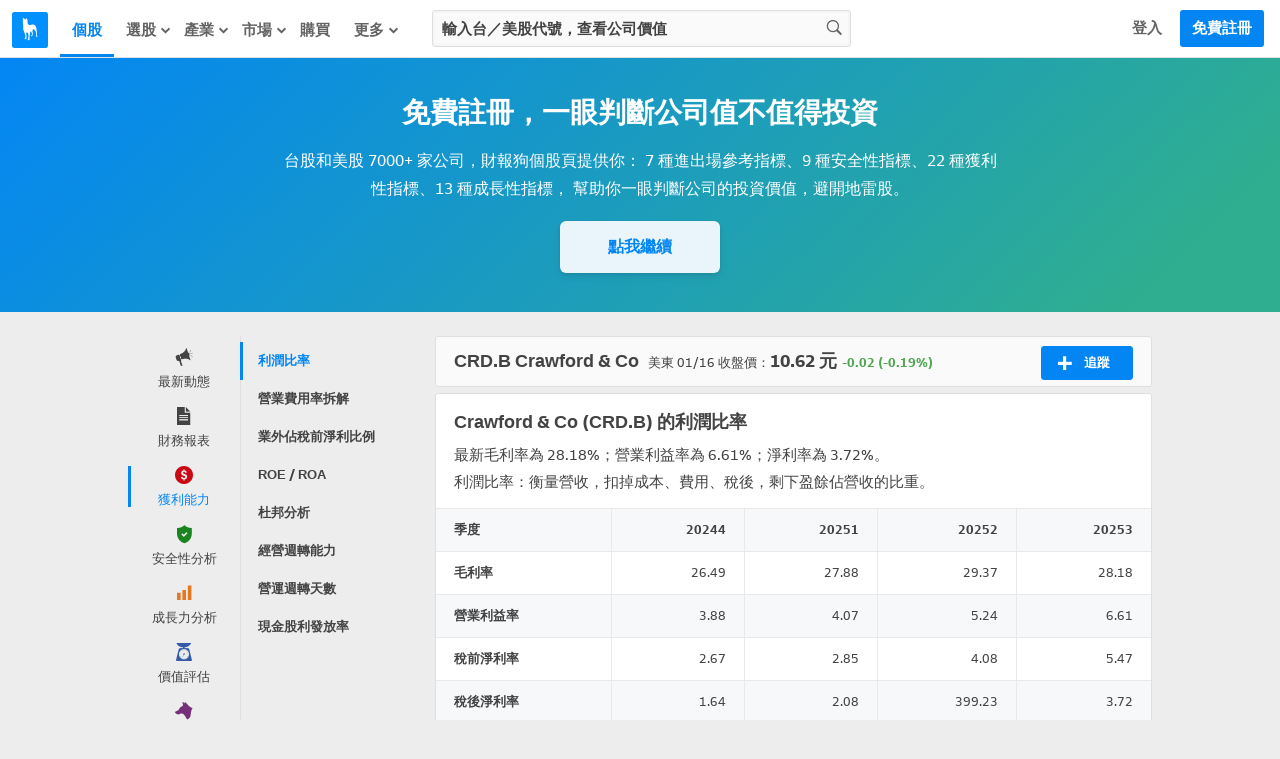

--- FILE ---
content_type: text/css
request_url: https://cdn.statementdog.com/vite/assets/CompanyProfileAIQuickActions-DRUrAv3K.css
body_size: 163
content:
.company-intro-block[data-v-168f4423]{margin-bottom:12px;font-size:14px;text-align:left;color:#434343}@media screen and (min-width:768px){.company-intro-block[data-v-168f4423]{font-size:13px}}.company-intro-item[data-v-168f4423]{margin:0;line-height:165%}@media screen and (min-width:768px){.company-intro-item[data-v-168f4423]{line-height:180%}}.company-intro-item a[data-v-168f4423]{color:#0386f4;text-decoration:underline}.company-intro-item .company-intro-item-label[data-v-168f4423]{display:inline-block;min-width:54px}.company-intro-item.website[data-v-168f4423]{margin-bottom:12px}@media screen and (min-width:768px){.company-ai-quick-actions-block[data-v-168f4423]{margin-bottom:15px}}


--- FILE ---
content_type: text/css
request_url: https://cdn.statementdog.com/vite/assets/App-dQryu9K0.css
body_size: 4185
content:
@charset "UTF-8";.ai-assistant-fab[data-v-abb62a28]{position:fixed;z-index:1;right:16px;bottom:24px;padding:0;margin:0}@media screen and (min-width:1024px){.ai-assistant-fab[data-v-abb62a28]{right:16px;bottom:16px}}.ai-assistant-fab-tooltip[data-v-abb62a28]{position:absolute;top:-12px;right:0;width:200px;box-sizing:border-box;transform:translateY(-100%);padding:12px 1rem;text-align:left;border-radius:6px;font-size:.875rem;line-height:165%;-webkit-user-select:none;-moz-user-select:none;user-select:none;background-color:#434a4f;color:#fff}.ai-assistant-fab-tooltip .ai-assistant-fab-tooltip-pointer[data-v-abb62a28]{position:absolute;bottom:-11px;right:18px;border:12px solid transparent;border-bottom-width:0;border-top-color:#434a4f}.ai-assistant-fab-tooltip-close[data-v-abb62a28]{display:block;border:none;color:#acd8fe;font-size:inherit;font-weight:700;background-color:transparent;margin-top:12px;padding:0}@media screen and (min-width:1024px){.ai-assistant-fab-tooltip-close[data-v-abb62a28]{cursor:pointer}.ai-assistant-fab-tooltip-close[data-v-abb62a28]:hover{color:#eaf5fb}}.ai-assistant-fab-button[data-v-abb62a28]{border:none;cursor:pointer;background:none;margin:0;padding:0}.ai-assistant-fab-icon[data-v-abb62a28]{display:block;box-sizing:border-box;border:2px solid #fff;padding:3px;width:60px;height:60px;border-radius:50%;overflow:hidden;box-shadow:0 4px 6px #32325d33,0 1px 3px #00000014;background-color:#0386f4;color:#fff;transition:background-color .5s,box-shadow .5s}@media screen and (min-width:1024px){.ai-assistant-fab-icon[data-v-abb62a28]{cursor:pointer}.ai-assistant-fab-icon[data-v-abb62a28]:hover{background-color:#0862bb;box-shadow:0 0 12px #0386f4cc}.ai-assistant-fab-icon:hover .ai-assistant-fab-icon-text[data-v-abb62a28]{stroke:#0862bb}}.ai-assistant-fab-icon svg[data-v-abb62a28]{width:100%;height:100%;border-radius:inherit}.ai-assistant-fab-icon .ai-assistant-fab-icon-text[data-v-abb62a28]{transition:stroke .5s}.ai-assistant-fab-tooltip[data-v-b0240c9c]{position:absolute;top:-12px;right:0;width:200px;box-sizing:border-box;transform:translateY(-100%);padding:12px 1rem;text-align:left;border-radius:6px;font-size:.875rem;line-height:165%;-webkit-user-select:none;-moz-user-select:none;user-select:none;background-color:#434a4f;color:#fff}.ai-assistant-fab-tooltip .ai-assistant-fab-tooltip-pointer[data-v-b0240c9c]{position:absolute;bottom:-11px;right:18px;border:12px solid transparent;border-bottom-width:0;border-top-color:#434a4f}.ai-assistant-fab-tooltip-close[data-v-b0240c9c]{display:block;border:none;color:#acd8fe;font-size:inherit;font-weight:700;background-color:transparent;margin-top:12px;padding:0}@media screen and (min-width:1024px){.ai-assistant-fab-tooltip-close[data-v-b0240c9c]{cursor:pointer}.ai-assistant-fab-tooltip-close[data-v-b0240c9c]:hover{color:#eaf5fb}}.ai-assistant-fab-tooltip[data-v-b03ae9c6]{position:absolute;top:-12px;right:0;width:240px;box-sizing:border-box;transform:translateY(-100%);padding:1rem;text-align:left;border-radius:12px;font-size:.9375rem;line-height:165%;-webkit-user-select:none;-moz-user-select:none;user-select:none;background-color:#434a4f;color:#ededed}.ai-assistant-fab-tooltip .ai-assistant-fab-tooltip-pointer[data-v-b03ae9c6]{position:absolute;bottom:-11px;right:18px;border:12px solid transparent;border-bottom-width:0;border-top-color:#434a4f}.ai-assistant-fab-tooltip-header[data-v-b03ae9c6]{position:relative;padding-right:28px}.ai-assistant-fab-tooltip-title[data-v-b03ae9c6]{font-size:.9375rem;font-weight:700;line-height:24px}.ai-assistant-fab-tooltip-close-icon[data-v-b03ae9c6]{position:absolute;top:-2px;right:-2px;width:28px;height:28px;line-height:28px;border-radius:16px;border:none;background-color:transparent;color:inherit;font-size:16px;text-align:center;padding:0;cursor:pointer;transition:background-color .25s}.ai-assistant-fab-tooltip-close-icon[data-v-b03ae9c6]:before{line-height:28px}.ai-assistant-fab-tooltip-close-icon[data-v-b03ae9c6]:hover{background-color:#717e87;color:#fff}.ai-assistant-fab-tooltip-questions[data-v-b03ae9c6]{list-style:none;padding:12px 0 0;margin:0;display:flex;flex-direction:column;gap:10px}.ai-assistant-fab-tooltip-questions-item[data-v-b03ae9c6]{min-width:0}.ai-assistant-fab-tooltip-question-button[data-v-b03ae9c6]{width:100%;display:flex;align-items:center;background-color:#555e64;border:none;border-radius:24px;padding:0 8px;color:#fff;font-size:.9375rem;font-weight:700;line-height:40px;text-align:left;overflow:hidden;text-overflow:ellipsis;white-space:nowrap;cursor:pointer;transition:background-color .25s}.ai-assistant-fab-tooltip-question-button[data-v-b03ae9c6]:hover{background-color:#717e87}.ai-assistant-fab-tooltip-question-button[data-v-b03ae9c6]:focus-visible{outline:2px solid #acd8fe;outline-offset:2px}.ai-assistant-fab-tooltip-question-button .ai-assistant-fab-tooltip-question-icon[data-v-b03ae9c6]{width:20px;height:20px;line-height:20px;border-radius:50%;border:2px solid;text-align:center;margin-right:8px;font-size:13px;font-weight:700;flex:0 0 auto}.ai-assistant-fab-tooltip-question-button .ai-assistant-fab-tooltip-question-text[data-v-b03ae9c6]{min-width:0;overflow:hidden;text-overflow:ellipsis;white-space:nowrap}.ai-assistant-mobile-layout[data-v-a46f37f5]{display:flex;flex-direction:column;position:fixed;bottom:0;left:0;right:0;height:100%;max-height:var(--v7df9c8a6);transition:max-height .3s ease;background-color:#fff;border-radius:1rem 1rem 0 0;border-top:1px solid #e0e0e0;box-shadow:0 -4px 8px #32325d33,0 -1px 3px #0000001a}.ai-assistant-tablet-layout[data-v-01e78206]{position:fixed;bottom:8px;right:8px;width:420px;height:100%;max-height:var(--v66d600dc);background-color:#fff;border:1px solid #e0e0e0;border-radius:1rem;transition:max-height .5s ease;display:flex;flex-direction:column;box-shadow:0 4px 8px #32325d1c,0 1px 3px #00000014}.chat-header[data-v-d550b57d]{position:relative;display:flex}.chat-header-actions-button[data-v-d550b57d]{background:transparent;color:#434343;font-weight:700;border:0 none;cursor:pointer}.chat-header-actions-button.button-new-thread[data-v-d550b57d]{padding:0 1rem;height:54px;line-height:54px;font-size:.875rem}@media screen and (min-width:1024px){.chat-header-actions-button.button-new-thread[data-v-d550b57d]{cursor:pointer}.chat-header-actions-button.button-new-thread[data-v-d550b57d]:hover{color:#0386f4}}.chat-header-actions-button.button-new-thread .button-new-thread-icon[data-v-d550b57d]{width:16px;height:16px;margin-right:3px;margin-top:-3px;vertical-align:middle}.chat-header-actions-button.button-new-thread .button-new-thread-text[data-v-d550b57d]{display:none;margin-left:2px}@media screen and (min-width:768px){.chat-header-actions-button.button-new-thread .button-new-thread-text[data-v-d550b57d]{display:inline}}.chat-header-actions-button.button-close[data-v-d550b57d]{position:absolute;right:0;top:0;padding:0 1rem;height:54px;line-height:54px;font-size:1.125rem}.chat-header-actions-button.button-close[data-v-d550b57d]:before{line-height:54px}@media screen and (min-width:1024px){.chat-header-actions-button.button-close[data-v-d550b57d]{cursor:pointer}.chat-header-actions-button.button-close[data-v-d550b57d]:hover{color:#0386f4}}.chat-layout[data-v-37abb10b]{display:flex;flex-direction:column;height:100%}.chat-layout-header-block[data-v-37abb10b]{flex:0 0 auto}.chat-layout-body-block[data-v-37abb10b]{flex:1 1 auto;overflow:hidden;display:flex;flex-direction:column}.chat-layout-body-block .chat-layout-body-block-message-section[data-v-37abb10b]{flex:1 1 auto;overflow-y:auto;height:100%;overscroll-behavior:contain}.chat-layout-body-block .chat-layout-body-block-input-section[data-v-37abb10b]{flex:0 0 auto}.chat-input-form[data-v-42de1cea]{display:flex;box-sizing:border-box;border:1px solid #dfdfdf;border-radius:24px;padding:6px 6px 6px 16px;margin:1rem;background-color:#f5f5f5}.chat-input-form-text-wrapper[data-v-42de1cea]{display:flex;align-items:center;width:calc(100% - 36px)}.chat-input-form-text-wrapper textarea[data-v-42de1cea]{background-color:inherit;display:block;width:100%;border:none;outline:none;resize:none;padding:0;font-size:1rem;line-height:24px;min-height:24px;overflow-y:auto;transition:height .3s ease;overscroll-behavior:contain;-ms-overflow-style:none;scrollbar-width:none}.chat-input-form-text-wrapper textarea[data-v-42de1cea]::-webkit-scrollbar{display:none}.chat-input-form-action-wrapper[data-v-42de1cea]{display:flex;justify-content:end;align-items:flex-end}.chat-input-form-submit[data-v-42de1cea]{transform:rotate(-90deg);border:none;background:none;width:36px;height:36px;padding:0;margin:0;color:#fff;background:#0386f4;border-radius:50%;transition:background-color .5s,box-shadow .5s}@media screen and (min-width:1024px){.chat-input-form-submit[data-v-42de1cea]{cursor:pointer}.chat-input-form-submit[data-v-42de1cea]:hover{background-color:#0862bb;box-shadow:0 0 12px #0386f4cc}}.chat-input-form-submit.chat-input-form-submit-stop[data-v-42de1cea]{background:#939393}@media screen and (min-width:1024px){.chat-input-form-submit.chat-input-form-submit-stop[data-v-42de1cea]:hover{background-color:#737373;box-shadow:0 0 12px #939393cc}}.chat-input-form-submit-icon[data-v-42de1cea]{font-size:1rem;line-height:36px;transition:transform .5s}.chat-input-form-submit-icon[data-v-42de1cea]:before{line-height:36px}.chat-input-form-submit-icon.icon-stop[data-v-42de1cea]:before{content:"";width:30%;height:30%;background:#fff;display:block;margin:auto}.message-subtitle[data-v-2522e624]{font-weight:700;font-size:20px;line-height:1.4;margin-bottom:1rem}.message-subtitle[data-v-2522e624]:not(:first-child){margin-top:2rem}.message-reference-sources[data-v-82c0b56b]{margin:-.625rem 0}.message-reference-sources-list[data-v-82c0b56b]{text-align:left;-webkit-user-select:none;-moz-user-select:none;user-select:none;font-size:inherit;line-height:inherit}.message-reference-sources-list-item[data-v-82c0b56b]{border-top:1px solid #e9e9e9;padding:.625rem 0}.message-reference-sources-list-item.message-reference-sources-list-item-internal[data-v-82c0b56b]{border-top:none}@media screen and (min-width:1024px){.message-reference-sources-list-item.message-reference-sources-list-item-others[data-v-82c0b56b]{cursor:pointer}.message-reference-sources-list-item.message-reference-sources-list-item-others .message-reference-sources-list-item-header[data-v-82c0b56b]:hover{color:#0386f4}}.message-reference-sources-list-item-header[data-v-82c0b56b]{display:flex;justify-content:space-between;align-items:center;position:relative}.message-reference-sources-list-item-header span[data-v-82c0b56b]{padding-right:22px}.message-reference-sources-list-item-header .message-reference-sources-list-item-icon[data-v-82c0b56b]{position:absolute;top:3px;right:0;font-size:1rem;line-height:1rem}.message-reference-sources-list-item-link-list[data-v-82c0b56b]{text-align:left;list-style:disc;padding-inline-start:20px;overflow:hidden;transition:max-height .3s ease-in-out}.message-reference-sources-list-item-link-list-item[data-v-82c0b56b]{margin:.75rem 0}.message-reference-sources-list-item-link-list-item a[data-v-82c0b56b]{color:#0386f4}@media screen and (min-width:1024px){.message-reference-sources-list-item-link-list-item a[data-v-82c0b56b]:hover{text-decoration:underline}}.message-markdown[data-v-1debe366] .message-markdown-article{text-align:left;word-wrap:break-word}.message-markdown[data-v-1debe366] .message-markdown-article h1,.message-markdown[data-v-1debe366] .message-markdown-article h2,.message-markdown[data-v-1debe366] .message-markdown-article h3,.message-markdown[data-v-1debe366] .message-markdown-article h4,.message-markdown[data-v-1debe366] .message-markdown-article h5,.message-markdown[data-v-1debe366] .message-markdown-article h6{font-weight:700}.message-markdown[data-v-1debe366] .message-markdown-article h1{font-size:1.5rem;line-height:normal;margin:0}.message-markdown[data-v-1debe366] .message-markdown-article h2{font-size:1.25rem;margin:1rem 0 .5rem}.message-markdown[data-v-1debe366] .message-markdown-article h3{font-size:1rem;margin:2rem 0 .25rem}.message-markdown[data-v-1debe366] .message-markdown-article h3:first-child{margin-top:0}.message-markdown[data-v-1debe366] .message-markdown-article h4{font-size:.75rem;margin:2rem 0 .25rem}.message-markdown[data-v-1debe366] .message-markdown-article h4:first-of-type{margin-top:0}.message-markdown[data-v-1debe366] .message-markdown-article p{line-height:1.65;font-size:inherit;margin:0 0 1rem}.message-markdown[data-v-1debe366] .message-markdown-article p:last-child{margin:0}.message-markdown[data-v-1debe366] .message-markdown-article ul,.message-markdown[data-v-1debe366] .message-markdown-article ol{list-style:auto;font-size:inherit;text-align:left;margin:.5rem 0 1rem;padding-left:1.25rem;line-height:1.65}.message-markdown[data-v-1debe366] .message-markdown-article ul li,.message-markdown[data-v-1debe366] .message-markdown-article ol li{margin:.375rem 0}.message-markdown[data-v-1debe366] .message-markdown-article ul li p+ul,.message-markdown[data-v-1debe366] .message-markdown-article ul li p+ol,.message-markdown[data-v-1debe366] .message-markdown-article ol li p+ul,.message-markdown[data-v-1debe366] .message-markdown-article ol li p+ol{margin-top:-.5rem}.message-markdown[data-v-1debe366] .message-markdown-article ul li:last-child,.message-markdown[data-v-1debe366] .message-markdown-article ol li:last-child{margin-bottom:0}.message-markdown[data-v-1debe366] .message-markdown-article ul ul,.message-markdown[data-v-1debe366] .message-markdown-article ul ol,.message-markdown[data-v-1debe366] .message-markdown-article ol ul,.message-markdown[data-v-1debe366] .message-markdown-article ol ol{margin:0 0 1rem}.message-markdown[data-v-1debe366] .message-markdown-article ul ul ul,.message-markdown[data-v-1debe366] .message-markdown-article ul ul ol,.message-markdown[data-v-1debe366] .message-markdown-article ul ol ul,.message-markdown[data-v-1debe366] .message-markdown-article ul ol ol,.message-markdown[data-v-1debe366] .message-markdown-article ol ul ul,.message-markdown[data-v-1debe366] .message-markdown-article ol ul ol,.message-markdown[data-v-1debe366] .message-markdown-article ol ol ul,.message-markdown[data-v-1debe366] .message-markdown-article ol ol ol{margin:0}.message-markdown[data-v-1debe366] .message-markdown-article ul ol,.message-markdown[data-v-1debe366] .message-markdown-article ol ol{list-style:lower-alpha}.message-markdown[data-v-1debe366] .message-markdown-article ul ol ol,.message-markdown[data-v-1debe366] .message-markdown-article ol ol ol{list-style:lower-roman}.message-markdown[data-v-1debe366] .message-markdown-article ul a,.message-markdown[data-v-1debe366] .message-markdown-article ol a{color:#0386f4}.message-markdown[data-v-1debe366] .message-markdown-article ul{list-style:disc}.message-markdown[data-v-1debe366] .message-markdown-article ul ul{list-style:circle}.message-markdown[data-v-1debe366] .message-markdown-article ul ul ul{list-style:square}.message-markdown[data-v-1debe366] .message-markdown-article hr{margin:2rem 0;background-color:#fff;border:none;border-top:1px solid #dfdfdf}.message-markdown[data-v-1debe366] .message-markdown-article blockquote{border-left:3px solid #434343;padding-left:1.5rem;margin:0 0 1rem;font-style:italic}.message-markdown[data-v-1debe366] .message-markdown-article blockquote:last-child{margin:0}.message-markdown[data-v-1debe366] .message-markdown-article code{white-space:break-spaces}.message-markdown[data-v-1debe366] .message-markdown-article .table-wrapper{overflow-x:auto;margin:1rem}.message-markdown[data-v-1debe366] .message-markdown-article table{border-collapse:collapse}.message-markdown[data-v-1debe366] .message-markdown-article th,.message-markdown[data-v-1debe366] .message-markdown-article td{border:1px solid #ddd;padding:6px}.message-following-questions-list[data-v-964761e1]{cursor:pointer;text-align:left;list-style:none;margin:-.625rem 0;font-size:inherit;line-height:inherit}.message-following-questions-list-item[data-v-964761e1]{border-top:1px solid #e9e9e9;padding:.625rem 0;color:#0386f4}.message-following-questions-list-item[data-v-964761e1]:first-child{border-top:none}@media screen and (min-width:1024px){.message-following-questions-list-item[data-v-964761e1]{cursor:pointer}.message-following-questions-list-item[data-v-964761e1]:hover{text-decoration:underline}}.chat-window-loading-hint[data-v-5e3a61a3]{padding:1rem 6px;display:flex;justify-content:flex-start}.loading-dots[data-v-5e3a61a3]{display:flex;gap:6px;align-items:center}.dot[data-v-5e3a61a3]{width:6px;height:6px;background-color:#939393;border-radius:50%;animation:loading-bounce-5e3a61a3 1.4s infinite ease-in-out both}.dot[data-v-5e3a61a3]:nth-child(1){animation-delay:-.48s;background-color:#0386f4}.dot[data-v-5e3a61a3]:nth-child(2){animation-delay:-.32s;background-color:#ea5e5b}.dot[data-v-5e3a61a3]:nth-child(3){animation-delay:-.16s;background-color:#51a551}.dot[data-v-5e3a61a3]:nth-child(4){animation-delay:0s}@keyframes loading-bounce-5e3a61a3{0%,80%,to{transform:scale(0);opacity:.5}40%{transform:scale(1);opacity:1}}.message-error-hint[data-v-9270535b]{color:#939393}.message-error-hint .message-error-hint-description[data-v-9270535b]{padding:0;text-align:left;font-size:.875rem}.message-error-hint .message-error-hint-button[data-v-9270535b]{border:none;color:#1a73e8;background:none;cursor:pointer}.default-question-list[data-v-98fcd008]{list-style:none;padding:0;margin:0;display:grid;grid-template-columns:1fr 1fr;grid-gap:.5rem;gap:.5rem}.default-question-list-item[data-v-98fcd008]{min-width:0}.default-question-list-item-button[data-v-98fcd008]{width:100%;max-width:100%;min-width:0;display:flex;align-items:center;text-align:left;background-color:#f3f3f3;border:none;border-radius:21px;padding-left:8px;box-sizing:border-box;color:#434343;font-size:.875rem;font-weight:700;line-height:40px;cursor:pointer;overflow:hidden;text-overflow:ellipsis;white-space:nowrap}.default-question-list-item-button[data-v-98fcd008]:focus-visible{outline:2px solid #0386f4;outline-offset:2px}@media screen and (min-width:768px){.default-question-list-item-button[data-v-98fcd008]{font-size:15px}}@media screen and (min-width:1024px){.default-question-list-item-button[data-v-98fcd008]{cursor:pointer}.default-question-list-item-button[data-v-98fcd008]:hover{color:#0386f4;background-color:#ededed}}.default-question-list-item-button .default-question-list-item-button-icon[data-v-98fcd008]{border:2px solid;width:20px;height:20px;line-height:20px;border-radius:50%;margin-right:8px;text-align:center;font-size:13px;font-weight:700}.chat-window[data-v-c0b15e07]{position:relative;padding:0 1rem;height:100%}.scroll-anchor[data-v-c0b15e07]{height:1px}.chat-window-message-list.is-user[data-v-c0b15e07]{width:80%;padding-left:20%;text-align:right}.chat-window-message-list.is-user .chat-window-message-list-item-user-input[data-v-c0b15e07]{background-color:#e9e9e9;display:inline-block;padding:.75rem 1rem;border-radius:12px;word-break:break-word;white-space:pre-line;text-align:right;box-sizing:border-box;max-width:100%}.chat-window-message-list.is-user .chat-window-message-list-item-user-input-label[data-v-c0b15e07]{display:inline-block;background-color:#fff;padding:.25rem .75rem;margin-bottom:.125rem;border-radius:16px;text-align:right;font-size:.75rem;font-weight:600;line-height:normal;max-width:180px;box-sizing:border-box;overflow:hidden;white-space:nowrap;text-overflow:ellipsis}@media screen and (min-width:768px){.chat-window-message-list.is-user .chat-window-message-list-item-user-input-label[data-v-c0b15e07]{font-size:13px}}.chat-window-message-list.is-user .chat-window-message-list-item-user-input-content[data-v-c0b15e07]{display:block;text-align:left;text-autospace:normal}.chat-window-message-list.is-assistant[data-v-c0b15e07]{text-align:left;padding-bottom:3rem}.chat-window-message-list.is-assistant .chat-window-message-list-item[data-v-c0b15e07]{padding-top:2rem}.chat-window-message-list[data-v-c0b15e07]:last-of-type{padding-bottom:1rem}.chat-window-message-list-item[data-v-c0b15e07]{font-size:.875rem;line-height:1.65;color:#434343}@media screen and (min-width:768px){.chat-window-message-list-item[data-v-c0b15e07]{font-size:15px}}.loading-hint-block[data-v-da2a3a75],.default-question-block[data-v-da2a3a75]{padding:1rem}.default-question-block .default-question-block-title[data-v-da2a3a75]{font-size:1.125rem;font-weight:700;color:#434343;margin:0 0 1rem;text-align:left}.error-hint-block[data-v-da2a3a75]{padding:1rem}.ai-assistant-layout-content[data-v-aa464ccf]{height:100%;overflow-y:auto}


--- FILE ---
content_type: application/javascript
request_url: https://cdn.statementdog.com/vite/assets/TagsPerformance-DBKSMG4c.js
body_size: 1899
content:
import{s as x}from"./pinia-bdNFaTy4.js";import{_ as S}from"./FakeChartPaywallHint.vue_vue_type_style_index_0_scoped_54cbdc94_lang-DkbxakjH.js";import{_}from"./_plugin-vue_export-helper-DlAUqK2U.js";import{T as E}from"./TransitionFade-fO2E1UmY.js";import{u as B}from"./useUserStore-DRZVq06d.js";import{a as C}from"./index-B9ygI19o.js";import{r as p,E as c,B as r,F as a,b as l,A as f,u,G as k,K as R,P as y,w as j,M as F,J as h,I as H,L as N}from"./runtime-dom.esm-bundler-B2Lu1Ljw.js";import{T}from"./TrendingIcon-c_inzZjv.js";function O({ticker:e}){return C.get(`/api/v1/stocks/${e}/related_tags`)}function q(){const e=p([]),t=p(!0),n=p(!1);return{tagsPerformanceList:e,isLoading:t,hasLoadingError:n,getRelatedTagsPerformance:async i=>{t.value=!0,n.value=!1;try{const{data:s}=await O({ticker:i});e.value=s.data}catch{n.value=!0}finally{t.value=!1}}}}const A={},G={class:"tags-performance-error-hint"};function V(e,t){return r(),c("div",G,[...t[0]||(t[0]=[a("i",{class:"tags-performance-error-hint-icon icon-font-exclamation"},null,-1),a("span",{class:"tags-performance-error-hint-description"}," 很抱歉，載入數據發生錯誤 ... ",-1)])])}const U=_(A,[["render",V],["__scopeId","data-v-225c5ff4"]]),z=["href"],D={class:"tags-performance-list-item-icon"},J={class:"tags-performance-list-item-content"},K={class:"tags-performance-list-item-information"},M={class:"tags-performance-list-item-name"},Q={class:"tags-performance-list-item-diff-percentage"},W={class:"emphasis-diff-percentage"},X={__name:"TagsPerformanceListItem",props:{item:{type:Object,required:!0,validator(e){return Object.keys(e).includes("name")&&Object.keys(e).includes("diff_percentage")&&Object.keys(e).includes("url")}},clickItemHandler:{type:Function,default:()=>{}}},setup(e){const t=e,n=l(()=>t.item.diff_percentage>0?`+${t.item.diff_percentage}%`:t.item.diff_percentage<0?`${t.item.diff_percentage}%`:"+0%"),m=l(()=>t.item.diff_percentage>0?"color-red":t.item.diff_percentage<0?"color-green":"");return(i,s)=>(r(),c("li",{class:y(["tags-performance-list-item",m.value])},[a("a",{class:"tags-performance-list-item-link",href:e.item.url,target:"_blank",onClick:s[0]||(s[0]=v=>e.clickItemHandler(e.item))},[a("div",D,[e.item.diff_percentage===0?(r(),f(u(T),{key:0,trending:"none"})):(r(),f(u(T),{key:1,trending:e.item.diff_percentage>0?"up":"down"},null,8,["trending"]))]),a("div",J,[a("div",K,[a("div",M,k(e.item.name),1),a("div",Q,[s[1]||(s[1]=R(" 近一日股價 ",-1)),a("b",W,k(n.value),1)])]),s[2]||(s[2]=a("div",{class:"tags-performance-list-item-button"}," 查看 ",-1))])],8,z)],2))}},Y=_(X,[["__scopeId","data-v-44f9f45f"]]),Z={key:0,class:"tags-performance-list-block"},ee={class:"tags-performance-list"},te={key:0,class:"tags-performance-sign-up-hint",href:"/users/sign_up"},se={__name:"TagsPerformance",props:{ticker:{type:String,required:!0},isSignedIn:{type:Boolean,default:!1}},setup(e){const t=e,{isAIAssistantTestGroup:n}=x(B()),{tagsPerformanceList:m,isLoading:i,hasLoadingError:s,getRelatedTagsPerformance:v}=q(),g=l(()=>{const o=n.value?6:5;return m.value.slice(0,o)}),P=l(()=>g.value.length>0||i.value||s.value),I=l(()=>g.value.length>0&&!i.value&&!s.value),L=l(()=>i.value&&!s.value),$=o=>{window.amplitudeEvents.clickTag({medium:"analysis_related",tagName:o.name,tagId:o.url.split("/")[4]||"",targetUrl:o.url})};return j(()=>{t.ticker===void 0||t.ticker===""||v(t.ticker)}),(o,d)=>(r(),f(E,null,{default:F(()=>[P.value?(r(),c("div",{key:0,class:y(["tags-performance",{"ai-assistant-control-group":!u(n)}])},[d[1]||(d[1]=a("p",{class:"tags-performance-description"}," 我們列出和公司相關的概念股股價表現，讓你知道公司相較於其他相關公司股價表現如何 ",-1)),I.value?(r(),c("div",Z,[a("ul",ee,[(r(!0),c(H,null,N(g.value,(b,w)=>(r(),f(Y,{key:w,item:b,"click-item-handler":$},null,8,["item"]))),128))]),e.isSignedIn?h("",!0):(r(),c("a",te,[...d[0]||(d[0]=[a("div",{class:"tags-performance-sign-up-hint-button"}," 點我查看完整內容 ",-1)])]))])):L.value?(r(),f(u(S),{key:1,class:"tags-performance-common-loading"})):(r(),f(U,{key:2}))],2)):h("",!0)]),_:1}))}},me=_(se,[["__scopeId","data-v-547a629a"]]);export{me as T};
